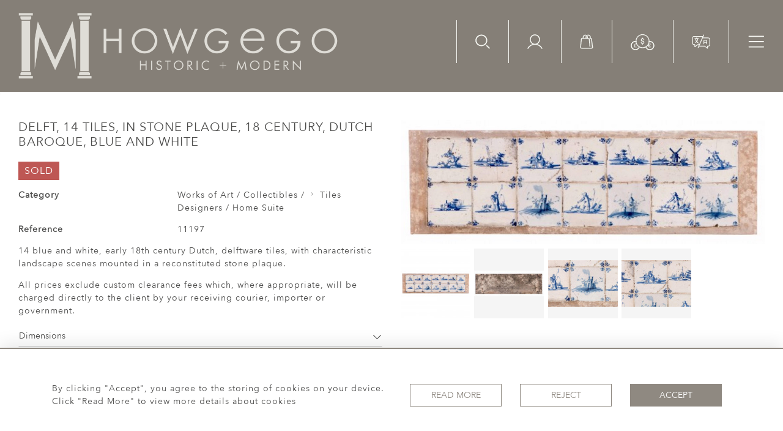

--- FILE ---
content_type: text/css
request_url: https://howgegohistoricandmodern.com/assets/customer_websites/howgego/css/pages/artist.css
body_size: 195
content:
.ar-artist__link::after {
    content: '';
    display: block;
    width: 0;
    height: 1px;
    position: absolute;
    bottom: 0;
    left: 0;
    transition: all .5s;
}

.ar-artist__link:hover::after,
.ar-artist__link.active::after {
    background: var(--colour_text_body_hover);
    width: 100%;
}



--- FILE ---
content_type: text/css
request_url: https://howgegohistoricandmodern.com/assets/widgets/enquireModal/3.css
body_size: 731
content:
#enquireModal .modal-content {
    background: var(--body-bg);
    min-width: 900px;
    max-width: 100%;
}

.modal-body {
    padding: 0 80px 50px;
}

#enquireModal .modal-content .modal-body .modal-title,
#enquireModal .modal-dialog .modal-body .modal-title {
    color: var(--colour_text_title);
    font-size: 1.2rem;
}

#enquireModal .modal-subtitle {
    font-size: 1.4rem;
}

#enquireModal .modal .close {
    font-size: 4.5rem;
    opacity: 1;
    color: var(--colour_text_body)
}

#enquireModal .modal-content .close:focus,
#enquireModal .modal-dialog .close:focus {
    outline: none;
}
.form-label-group {
    position: relative;
    margin-bottom: 1rem;
}

.form-label-group input,
.form-label-group select {
    padding: 0;
}

.form-label-group > input,
.form-label-group > input:focus,
.form-label-group > textarea,
.form-label-group > textarea:focus,
.form-label-group > label {
    padding: .75rem 0;
    font-size: 16px;
    height: 40px;
    color: var(--colour_text_body);
}


.form-label-group > label {
    position: absolute;
    top: -6px;
    left: 0;
    display: block;
    width: 100%;
    margin-bottom: 0;
    line-height: 1.5;
    color: var(--colour_text_body);
    border: 1px solid transparent;
    border-radius: .25rem;
    transition: all .1s ease-in-out;
}

.form-label-group input::-webkit-input-placeholder,
.form-label-group select::-webkit-input-placeholder,
.form-label-group textarea::-webkit-input-placeholder {
    color: transparent;
}

.form-label-group input:-ms-input-placeholder,
.form-label-group textarea:-ms-input-placeholder,
.form-label-group select:-ms-input-placeholder {
    color: transparent;
}

.form-label-group input::-ms-input-placeholder,
.form-label-group textarea::-ms-input-placeholder,
.form-label-group select::-ms-input-placeholder {
    color: transparent;
}

.form-label-group input::-moz-placeholder,
.form-label-group textarea::-moz-placeholder,
.form-label-group select::-moz-placeholder {
    color: transparent;
}

.form-label-group input::placeholder,
.form-label-group textarea::placeholder,
.form-label-group select::placeholder {
    color: transparent;
}

.form-label-group input:not(:placeholder-shown) ~ label,
.form-label-group input:focus ~ label,
.form-label-group textarea:not(:placeholder-shown) ~ label,
.form-label-group textarea:focus ~ label,
.form-label-group select:not(:placeholder-shown) ~ label,
.form-label-group select:focus ~ label {
    font-size: 12px;
    color: var(--colour_text_body);
    top: -25px;
    cursor: unset;
}

.form-label-group .error {
    bottom: 0;
    padding-top: 1px;
}

.form-label-group > textarea {
    resize: none;
    min-height: 40px;
    box-sizing: border-box;
    overflow: hidden;
}

.form-label-group > textarea:focus {
    overflow: auto;
}

@media all and (max-width: 950px) {
    #enquireModal  .modal-content {
        min-width: 700px;
    }
}

@media all and (max-width: 767px) {
    #enquireModal  .modal-content {
        min-width: unset;
    }
}

.modal-header .close {
    opacity: 1;
}

.modal-header .close .fz-50{
    font-size: 4.5rem;
}


--- FILE ---
content_type: text/css
request_url: https://howgegohistoricandmodern.com/assets/widgets/subscribePopup/3.css
body_size: 340
content:
#subscribe_news_later .subscribtion-container{
    background: var(--colour_background_subscription);
}
.subscribtion-container .close-btn{
    font-size: 4.5rem;
    opacity: 1;
    right: 0;
    top: 0;
}

.subscribtion-container .close-btn i{
    font-size: 4.5rem;
}
.subscribtion-container .subscripiton_frm {
    margin-top: 30px;
}
@media all and (max-width: 767px) {
    #subscribe_news_later figure img{
        max-height: 50vh;
        object-fit: contain;
    }
    .subscribtion-container .close-btn i{
        font-size: 4rem;
    }
}

#subscribe_news_later .subscribe-select-dropdown, #subscribe_news_later .subscribe-select-dropdown:hover {
    padding: 9px 0;
    font-size: 16px;
    border-width: 0 0 1px;
    line-height: 1;
}
.subscribe-select-dropdown:after {
    right: 0;
}


--- FILE ---
content_type: application/javascript; charset=utf-8
request_url: https://cdnjs.cloudflare.com/ajax/libs/fullPage.js/3.1.1/fullpage.min.js
body_size: 11149
content:
/*!
 * fullPage 3.1.1
 * https://github.com/alvarotrigo/fullPage.js
 *
 * @license GPLv3 for open source use only
 * or Fullpage Commercial License for commercial use
 * http://alvarotrigo.com/fullPage/pricing/
 *
 * Copyright (C) 2018 http://alvarotrigo.com/fullPage - A project by Alvaro Trigo
 */
!function(e,t,n,o,r){"function"==typeof define&&define.amd?define(function(){return e.fullpage=o(t,n),e.fullpage}):"object"==typeof exports?module.exports=o(t,n):t.fullpage=o(t,n)}(this,window,document,function(zt,jt){"use strict";var Pt="fullpage-wrapper",Dt="."+Pt,Vt="fp-responsive",Wt="fp-notransition",Yt="fp-destroyed",Ft="fp-enabled",Ut="fp-viewing",Xt="active",Kt="."+Xt,_t="fp-completely",$t="fp-section",qt="."+$t,Qt=qt+Kt,Gt="fp-tableCell",Jt="."+Gt,Zt="fp-auto-height",en="fp-normal-scroll",tn="fp-nav",nn="#"+tn,on="fp-tooltip",rn="fp-slide",ln="."+rn,an=ln+Kt,sn="fp-slides",cn="."+sn,un="fp-slidesContainer",fn="."+un,dn="fp-table",vn="fp-slidesNav",pn="."+vn,hn=pn+" a",e="fp-controlArrow",gn="."+e,mn="fp-prev",Sn=gn+".fp-prev",bn=gn+".fp-next";function wn(e,t){zt.console&&zt.console[e]&&zt.console[e]("fullPage: "+t)}function yn(e,t){return(t=1<arguments.length?t:jt)?t.querySelectorAll(e):null}function En(e){e=e||{};for(var t=1,n=arguments.length;t<n;++t){var o=arguments[t];if(o)for(var r in o)o.hasOwnProperty(r)&&("[object Object]"!==Object.prototype.toString.call(o[r])?e[r]=o[r]:e[r]=En(e[r],o[r]))}return e}function Ln(e,t){return null!=e&&(e.classList?e.classList.contains(t):new RegExp("(^| )"+t+"( |$)","gi").test(e.className))}function xn(){return"innerHeight"in zt?zt.innerHeight:jt.documentElement.offsetHeight}function An(){return zt.innerWidth}function Tn(e,t){var n;for(n in e=l(e),t)if(t.hasOwnProperty(n)&&null!==n)for(var o=0;o<e.length;o++){e[o].style[n]=t[n]}return e}function n(e,t,n){for(var o=e[n];o&&!qn(o,t);)o=o[n];return o}function kn(e,t){return n(e,t,"previousElementSibling")}function On(e,t){return n(e,t,"nextElementSibling")}function Mn(e){return e.previousElementSibling}function Cn(e){return e.nextElementSibling}function Hn(e){return e[e.length-1]}function In(e,t){e=i(e)?e[0]:e;for(var n=null!=t?yn(t,e.parentNode):e.parentNode.childNodes,o=0,r=0;r<n.length;r++){if(n[r]==e)return o;1==n[r].nodeType&&o++}return-1}function l(e){return i(e)?e:[e]}function Bn(e){e=l(e);for(var t=0;t<e.length;t++)e[t].style.display="none";return e}function Rn(e){e=l(e);for(var t=0;t<e.length;t++)e[t].style.display="block";return e}function i(e){return"[object Array]"===Object.prototype.toString.call(e)||"[object NodeList]"===Object.prototype.toString.call(e)}function Nn(e,t){e=l(e);for(var n=0;n<e.length;n++){var o=e[n];o.classList?o.classList.add(t):o.className+=" "+t}return e}function zn(e,t){e=l(e);for(var n=t.split(" "),o=0;o<n.length;o++){t=n[o];for(var r=0;r<e.length;r++){var i=e[r];i.classList?i.classList.remove(t):i.className=i.className.replace(new RegExp("(^|\\b)"+t.split(" ").join("|")+"(\\b|$)","gi")," ")}}return e}function jn(e,t){t.appendChild(e)}function o(e,t,n){var o;t=t||jt.createElement("div");for(var r=0;r<e.length;r++){var i=e[r];(n&&!r||!n)&&(o=t.cloneNode(!0),i.parentNode.insertBefore(o,i)),o.appendChild(i)}return e}function Pn(e,t){o(e,t,!0)}function Dn(e,t){for("string"==typeof t&&(t=Gn(t)),e.appendChild(t);e.firstChild!==t;)t.appendChild(e.firstChild)}function Vn(e){for(var t=jt.createDocumentFragment();e.firstChild;)t.appendChild(e.firstChild);e.parentNode.replaceChild(t,e)}function Wn(e,t){return e&&1===e.nodeType?qn(e,t)?e:Wn(e.parentNode,t):null}function Yn(e,t){r(e,e.nextSibling,t)}function Fn(e,t){r(e,e,t)}function r(e,t,n){i(n)||("string"==typeof n&&(n=Gn(n)),n=[n]);for(var o=0;o<n.length;o++)e.parentNode.insertBefore(n[o],t)}function Un(){var e=jt.documentElement;return(zt.pageYOffset||e.scrollTop)-(e.clientTop||0)}function Xn(t){return Array.prototype.filter.call(t.parentNode.children,function(e){return e!==t})}function Kn(e){e.preventDefault?e.preventDefault():e.returnValue=!1}function _n(e){if("function"==typeof e)return!0;var t=Object.prototype.toString(e);return"[object Function]"===t||"[object GeneratorFunction]"===t}function $n(e,t,n){var o;n=void 0===n?{}:n,"function"==typeof zt.CustomEvent?o=new CustomEvent(t,{detail:n}):(o=jt.createEvent("CustomEvent")).initCustomEvent(t,!0,!0,n),e.dispatchEvent(o)}function qn(e,t){return(e.matches||e.matchesSelector||e.msMatchesSelector||e.mozMatchesSelector||e.webkitMatchesSelector||e.oMatchesSelector).call(e,t)}function Qn(e,t){if("boolean"==typeof t)for(var n=0;n<e.length;n++)e[n].style.display=t?"block":"none";return e}function Gn(e){var t=jt.createElement("div");return t.innerHTML=e.trim(),t.firstChild}function Jn(e){e=l(e);for(var t=0;t<e.length;t++){var n=e[t];n&&n.parentElement&&n.parentNode.removeChild(n)}}function a(e,t,n){for(var o=e[n],r=[];o;)(qn(o,t)||null==t)&&r.push(o),o=o[n];return r}function Zn(e,t){return a(e,t,"nextElementSibling")}function eo(e,t){return a(e,t,"previousElementSibling")}return zt.NodeList&&!NodeList.prototype.forEach&&(NodeList.prototype.forEach=function(e,t){t=t||zt;for(var n=0;n<this.length;n++)e.call(t,this[n],n,this)}),zt.fp_utils={$:yn,deepExtend:En,hasClass:Ln,getWindowHeight:xn,css:Tn,until:n,prevUntil:kn,nextUntil:On,prev:Mn,next:Cn,last:Hn,index:In,getList:l,hide:Bn,show:Rn,isArrayOrList:i,addClass:Nn,removeClass:zn,appendTo:jn,wrap:o,wrapAll:Pn,wrapInner:Dn,unwrap:Vn,closest:Wn,after:Yn,before:Fn,insertBefore:r,getScrollTop:Un,siblings:Xn,preventDefault:Kn,isFunction:_n,trigger:$n,matches:qn,toggle:Qn,createElementFromHTML:Gn,remove:Jn,filter:function(e,t){Array.prototype.filter.call(e,t)},untilAll:a,nextAll:Zn,prevAll:eo,showError:wn},function(e,E){var n=E&&new RegExp("([\\d\\w]{8}-){3}[\\d\\w]{8}|^(?=.*?[A-Y])(?=.*?[a-y])(?=.*?[0-8])(?=.*?[#?!@$%^&*-]).{8,}$").test(E.licenseKey)||-1<jt.domain.indexOf("alvarotrigo.com"),h=yn("html, body"),u=yn("html")[0],L=yn("body")[0];if(!Ln(u,Ft)){var g={};E=En({menu:!1,anchors:[],lockAnchors:!1,navigation:!1,navigationPosition:"right",navigationTooltips:[],showActiveTooltip:!1,slidesNavigation:!1,slidesNavPosition:"bottom",scrollBar:!1,hybrid:!1,css3:!0,scrollingSpeed:700,autoScrolling:!0,fitToSection:!0,fitToSectionDelay:1e3,easing:"easeInOutCubic",easingcss3:"ease",loopBottom:!1,loopTop:!1,loopHorizontal:!0,continuousVertical:!1,continuousHorizontal:!1,scrollHorizontally:!1,interlockedSlides:!1,dragAndMove:!1,offsetSections:!1,resetSliders:!1,fadingEffect:!1,normalScrollElements:null,scrollOverflow:!1,scrollOverflowReset:!1,scrollOverflowHandler:zt.fp_scrolloverflow?zt.fp_scrolloverflow.iscrollHandler:null,scrollOverflowOptions:null,touchSensitivity:5,touchWrapper:"string"==typeof e?yn(e)[0]:e,bigSectionsDestination:null,keyboardScrolling:!0,animateAnchor:!0,recordHistory:!0,controlArrows:!0,controlArrowColor:"#fff",verticalCentered:!0,sectionsColor:[],paddingTop:0,paddingBottom:0,fixedElements:null,responsive:0,responsiveWidth:0,responsiveHeight:0,responsiveSlides:!1,parallax:!1,parallaxOptions:{type:"reveal",percentage:62,property:"translate"},cards:!1,cardsOptions:{perspective:100,fadeContent:!0,fadeBackground:!0},sectionSelector:".section",slideSelector:".slide",v2compatible:!1,afterLoad:null,onLeave:null,afterRender:null,afterResize:null,afterReBuild:null,afterSlideLoad:null,onSlideLeave:null,afterResponsive:null,lazyLoading:!0},E);var x,i,c,f,a=!1,o=navigator.userAgent.match(/(iPhone|iPod|iPad|Android|playbook|silk|BlackBerry|BB10|Windows Phone|Tizen|Bada|webOS|IEMobile|Opera Mini)/),r="ontouchstart"in zt||0<navigator.msMaxTouchPoints||navigator.maxTouchPoints,d="string"==typeof e?yn(e)[0]:e,A=xn(),s=An(),T=!1,t=!0,k=!0,v=[],p={m:{up:!0,down:!0,left:!0,right:!0}};p.k=En({},p.m);var m,l,S,b,w,O,M,y,C,H=zt.PointerEvent?{down:"pointerdown",move:"pointermove"}:{down:"MSPointerDown",move:"MSPointerMove"},I={touchmove:"ontouchmove"in zt?"touchmove":H.move,touchstart:"ontouchstart"in zt?"touchstart":H.down},B='a[href], area[href], input:not([disabled]), select:not([disabled]), textarea:not([disabled]), button:not([disabled]), iframe, object, embed, [tabindex="0"], [contenteditable]',R=!1;try{var N=Object.defineProperty({},"passive",{get:function(){R=!0}});zt.addEventListener("testPassive",null,N),zt.removeEventListener("testPassive",null,N)}catch(e){}var z,j,P,D=En({},E),V=!1,W=!0,Y=["parallax","scrollOverflowReset","dragAndMove","offsetSections","fadingEffect","responsiveSlides","continuousHorizontal","interlockedSlides","scrollHorizontally","resetSliders","cards"];Ct(),zt.fp_easings=En(zt.fp_easings,{easeInOutCubic:function(e,t,n,o){return(e/=o/2)<1?n/2*e*e*e+t:n/2*((e-=2)*e*e+2)+t}}),d&&(g.version="3.1.1",g.setAutoScrolling=Z,g.setRecordHistory=ee,g.setScrollingSpeed=te,g.setFitToSection=ne,g.setLockAnchors=function(e){E.lockAnchors=e},g.setMouseWheelScrolling=oe,g.setAllowScrolling=re,g.setKeyboardScrolling=le,g.moveSectionUp=ae,g.moveSectionDown=se,g.silentMoveTo=ce,g.moveTo=ue,g.moveSlideRight=fe,g.moveSlideLeft=de,g.fitToSection=xe,g.reBuild=ve,g.setResponsive=he,g.getFullpageData=function(){return E},g.destroy=function(e){Z(!1,"internal"),re(!0),ie(!1),le(!1),Nn(d,Yt),[w,b,l,O,M,C,S,P].forEach(function(e){clearTimeout(e)}),zt.removeEventListener("scroll",Le),zt.removeEventListener("hashchange",qe),zt.removeEventListener("resize",at),jt.removeEventListener("keydown",Ge),jt.removeEventListener("keyup",Je),["click","touchstart"].forEach(function(e){jt.removeEventListener(e,ge)}),["mouseenter","touchstart","mouseleave","touchend"].forEach(function(e){jt.removeEventListener(e,Se,!0)}),e&&(Tt(0),yn("img[data-src], source[data-src], audio[data-src], iframe[data-src]",d).forEach(function(e){Ve(e,"src")}),yn("img[data-srcset]").forEach(function(e){Ve(e,"srcset")}),Jn(yn(nn+", "+pn+", "+gn)),Tn(yn(qt),{height:"","background-color":"",padding:""}),Tn(yn(ln),{width:""}),Tn(d,{height:"",position:"","-ms-touch-action":"","touch-action":""}),Tn(h,{overflow:"",height:""}),zn(u,Ft),zn(L,Vt),L.className.split(/\s+/).forEach(function(e){0===e.indexOf(Ut)&&zn(L,e)}),yn(qt+", "+ln).forEach(function(e){E.scrollOverflowHandler&&E.scrollOverflow&&E.scrollOverflowHandler.remove(e),zn(e,dn+" "+Xt+" "+_t);var t=e.getAttribute("data-fp-styles");t&&e.setAttribute("style",e.getAttribute("data-fp-styles")),Ln(e,$t)&&!V&&e.removeAttribute("data-anchor")}),ft(d),[Jt,fn,cn].forEach(function(e){yn(e,d).forEach(function(e){Vn(e)})}),Tn(d,{"-webkit-transition":"none",transition:"none"}),zt.scrollTo(0,0),[$t,rn,un].forEach(function(e){zn(yn("."+e),e)}))},g.getActiveSection=function(){return new Rt(yn(Qt)[0])},g.getActiveSlide=function(){return je(yn(an,yn(Qt)[0])[0])},g.test={top:"0px",translate3d:"translate3d(0px, 0px, 0px)",translate3dH:function(){for(var e=[],t=0;t<yn(E.sectionSelector,d).length;t++)e.push("translate3d(0px, 0px, 0px)");return e}(),left:function(){for(var e=[],t=0;t<yn(E.sectionSelector,d).length;t++)e.push(0);return e}(),options:E,setAutoScrolling:Z},g.shared={afterRenderActions:Ee,isNormalScrollElement:!1},zt.fullpage_api=g,E.$&&Object.keys(g).forEach(function(e){E.$.fn.fullpage[e]=g[e]}),E.css3&&(E.css3=function(){var e,t=jt.createElement("p"),n={webkitTransform:"-webkit-transform",OTransform:"-o-transform",msTransform:"-ms-transform",MozTransform:"-moz-transform",transform:"transform"};for(var o in t.style.display="block",jt.body.insertBefore(t,null),n)void 0!==t.style[o]&&(t.style[o]="translate3d(1px,1px,1px)",e=zt.getComputedStyle(t).getPropertyValue(n[o]));return jt.body.removeChild(t),void 0!==e&&0<e.length&&"none"!==e}()),E.scrollBar=E.scrollBar||E.hybrid,function(){if(!E.anchors.length){var e="[data-anchor]",t=yn(E.sectionSelector.split(",").join(e+",")+e,d);t.length&&t.length===yn(E.sectionSelector,d).length&&(V=!0,t.forEach(function(e){E.anchors.push(e.getAttribute("data-anchor").toString())}))}if(!E.navigationTooltips.length){var n="[data-tooltip]",o=yn(E.sectionSelector.split(",").join(n+",")+n,d);o.length&&o.forEach(function(e){E.navigationTooltips.push(e.getAttribute("data-tooltip").toString())})}}(),function(){Tn(d,{height:"100%",position:"relative"}),Nn(d,Pt),Nn(u,Ft),A=xn(),zn(d,Yt),Nn(yn(E.sectionSelector,d),$t),Nn(yn(E.slideSelector,d),rn);for(var e=yn(qt),t=0;t<e.length;t++){var n=t,o=e[t],r=yn(ln,o),i=r.length;o.setAttribute("data-fp-styles",o.getAttribute("style")),s=o,(c=n)||null!=yn(Qt)[0]||Nn(s,Xt),f=yn(Qt)[0],Tn(s,{height:A+"px"}),E.paddingTop&&Tn(s,{"padding-top":E.paddingTop}),E.paddingBottom&&Tn(s,{"padding-bottom":E.paddingBottom}),void 0!==E.sectionsColor[c]&&Tn(s,{"background-color":E.sectionsColor[c]}),void 0!==E.anchors[c]&&s.setAttribute("data-anchor",E.anchors[c]),l=o,a=n,void 0!==E.anchors[a]&&Ln(l,Xt)&&dt(E.anchors[a],a),E.menu&&E.css3&&null!=Wn(yn(E.menu)[0],Dt)&&yn(E.menu).forEach(function(e){L.appendChild(e)}),0<i?we(o,r,i):E.verticalCentered&&pt(o)}var l,a,s,c;E.fixedElements&&E.css3&&yn(E.fixedElements).forEach(function(e){L.appendChild(e)}),E.navigation&&function(){var e=jt.createElement("div");e.setAttribute("id",tn);var t=jt.createElement("ul");e.appendChild(t),jn(e,L);var n=yn(nn)[0];Nn(n,"fp-"+E.navigationPosition),E.showActiveTooltip&&Nn(n,"fp-show-active");for(var o="",r=0;r<yn(qt).length;r++){var i="";E.anchors.length&&(i=E.anchors[r]),o+='<li><a href="#'+i+'"><span class="fp-sr-only">'+ye(r,"Section")+"</span><span></span></a>";var l=E.navigationTooltips[r];void 0!==l&&""!==l&&(o+='<div class="'+on+" fp-"+E.navigationPosition+'">'+l+"</div>"),o+="</li>"}yn("ul",n)[0].innerHTML=o,Nn(yn("a",yn("li",yn(nn)[0])[In(yn(Qt)[0],qt)]),Xt)}(),yn('iframe[src*="youtube.com/embed/"]',d).forEach(function(e){var t,n,o;n="enablejsapi=1",o=(t=e).getAttribute("src"),t.setAttribute("src",o+(/\?/.test(o)?"&":"?")+n)}),E.scrollOverflow&&(m=E.scrollOverflowHandler.init(E))}(),re(!0),ie(!0),Z(E.autoScrolling,"internal"),ct(),Lt(),"complete"===jt.readyState&&$e(),zt.addEventListener("load",$e),E.scrollOverflow||Ee(),function(){for(var e=1;e<4;e++)C=setTimeout(be,350*e)}(),zt.addEventListener("scroll",Le),zt.addEventListener("hashchange",qe),zt.addEventListener("focus",nt),zt.addEventListener("blur",ot),zt.addEventListener("resize",at),jt.addEventListener("keydown",Ge),jt.addEventListener("keyup",Je),["click","touchstart"].forEach(function(e){jt.addEventListener(e,ge)}),E.normalScrollElements&&(["mouseenter","touchstart"].forEach(function(e){me(e,!1)}),["mouseleave","touchend"].forEach(function(e){me(e,!0)})));var F=!1,U=0,X=0,K=0,_=0,$=0,q=(new Date).getTime(),Q=0,G=0,J=A;return g}function Z(e,t){e||Tt(0),Mt("autoScrolling",e,t);var n=yn(Qt)[0];if(E.autoScrolling&&!E.scrollBar)Tn(h,{overflow:"hidden",height:"100%"}),ee(D.recordHistory,"internal"),Tn(d,{"-ms-touch-action":"none","touch-action":"none"}),null!=n&&Tt(n.offsetTop);else if(Tn(h,{overflow:"visible",height:"initial"}),ee(!!E.autoScrolling&&D.recordHistory,"internal"),Tn(d,{"-ms-touch-action":"","touch-action":""}),null!=n){var o=Pe(n.offsetTop);o.element.scrollTo(0,o.options)}}function ee(e,t){Mt("recordHistory",e,t)}function te(e,t){Mt("scrollingSpeed",e,t)}function ne(e,t){Mt("fitToSection",e,t)}function oe(e){e?(function(){var e,t="";zt.addEventListener?e="addEventListener":(e="attachEvent",t="on");var n="onwheel"in jt.createElement("div")?"wheel":void 0!==jt.onmousewheel?"mousewheel":"DOMMouseScroll",o=!!R&&{passive:!1};"DOMMouseScroll"==n?jt[e](t+"MozMousePixelScroll",He,o):jt[e](t+n,He,o)}(),d.addEventListener("mousedown",Ze),d.addEventListener("mouseup",et)):(jt.addEventListener?(jt.removeEventListener("mousewheel",He,!1),jt.removeEventListener("wheel",He,!1),jt.removeEventListener("MozMousePixelScroll",He,!1)):jt.detachEvent("onmousewheel",He),d.removeEventListener("mousedown",Ze),d.removeEventListener("mouseup",et))}function re(t,e){void 0!==e?(e=e.replace(/ /g,"").split(",")).forEach(function(e){Ot(t,e,"m")}):Ot(t,"all","m")}function ie(e){e?(oe(!0),function(){if(o||r){E.autoScrolling&&(L.removeEventListener(I.touchmove,Te,{passive:!1}),L.addEventListener(I.touchmove,Te,{passive:!1}));var e=E.touchWrapper;e.removeEventListener(I.touchstart,Me),e.removeEventListener(I.touchmove,ke,{passive:!1}),e.addEventListener(I.touchstart,Me),e.addEventListener(I.touchmove,ke,{passive:!1})}}()):(oe(!1),function(){if(o||r){E.autoScrolling&&(L.removeEventListener(I.touchmove,ke,{passive:!1}),L.removeEventListener(I.touchmove,Te,{passive:!1}));var e=E.touchWrapper;e.removeEventListener(I.touchstart,Me),e.removeEventListener(I.touchmove,ke,{passive:!1})}}())}function le(t,e){void 0!==e?(e=e.replace(/ /g,"").split(",")).forEach(function(e){Ot(t,e,"k")}):(Ot(t,"all","k"),E.keyboardScrolling=t)}function ae(){var e=kn(yn(Qt)[0],qt);e||!E.loopTop&&!E.continuousVertical||(e=Hn(yn(qt))),null!=e&&Re(e,null,!0)}function se(){var e=On(yn(Qt)[0],qt);e||!E.loopBottom&&!E.continuousVertical||(e=yn(qt)[0]),null!=e&&Re(e,null,!1)}function ce(e,t){te(0,"internal"),ue(e,t),te(D.scrollingSpeed,"internal")}function ue(e,t){var n=mt(e);void 0!==t?St(e,t):null!=n&&Re(n)}function fe(e){Ie("right",e)}function de(e){Ie("left",e)}function ve(e){if(!Ln(d,Yt)){T=!0,A=xn(),s=An();for(var t=yn(qt),n=0;n<t.length;++n){var o=t[n],r=yn(cn,o)[0],i=yn(ln,o);E.verticalCentered&&Tn(yn(Jt,o),{height:ht(o)+"px"}),Tn(o,{height:A+"px"}),1<i.length&&it(r,yn(an,r)[0])}E.scrollOverflow&&m.createScrollBarForAll();var l=In(yn(Qt)[0],qt);l&&ce(l+1),T=!1,_n(E.afterResize)&&e&&E.afterResize.call(d,zt.innerWidth,zt.innerHeight),_n(E.afterReBuild)&&!e&&E.afterReBuild.call(d)}}function pe(){return Ln(L,Vt)}function he(e){var t=pe();e?t||(Z(!1,"internal"),ne(!1,"internal"),Bn(yn(nn)),Nn(L,Vt),_n(E.afterResponsive)&&E.afterResponsive.call(d,e),E.scrollOverflow&&m.createScrollBarForAll()):t&&(Z(D.autoScrolling,"internal"),ne(D.autoScrolling,"internal"),Rn(yn(nn)),zn(L,Vt),_n(E.afterResponsive)&&E.afterResponsive.call(d,e))}function ge(e){var t=e.target;t&&Wn(t,nn+" a")?function(e){Kn(e);var t=In(Wn(this,nn+" li"));Re(yn(qt)[t])}.call(t,e):qn(t,".fp-tooltip")?function(){$n(Mn(this),"click")}.call(t):qn(t,gn)?function(){var e=Wn(this,qt);Ln(this,mn)?p.m.left&&de(e):p.m.right&&fe(e)}.call(t,e):qn(t,hn)||null!=Wn(t,hn)?function(e){Kn(e);var t=yn(cn,Wn(this,qt))[0],n=yn(ln,t)[In(Wn(this,"li"))];it(t,n)}.call(t,e):Wn(t,E.menu+" [data-menuanchor]")&&function(e){!yn(E.menu)[0]||!E.lockAnchors&&E.anchors.length||(Kn(e),ue(this.getAttribute("data-menuanchor")))}.call(t,e)}function me(e,t){jt["fp_"+e]=t,jt.addEventListener(e,Se,!0)}function Se(e){var t=e.type,o=!1,r=E.scrollOverflow,i="mouseleave"===t?e.toElement||e.relatedTarget:e.target;if(i==jt||!i)return ie(!0),void(r&&E.scrollOverflowHandler.setIscroll(i,!0));"touchend"===t&&(W=!1,setTimeout(function(){W=!0},800)),("mouseenter"!==t||W)&&(E.normalScrollElements.split(",").forEach(function(e){if(!o){var t=qn(i,e),n=Wn(i,e);(t||n)&&(g.shared.isNormalScrollElement||(ie(!1),r&&E.scrollOverflowHandler.setIscroll(i,!1)),g.shared.isNormalScrollElement=!0,o=!0)}}),!o&&g.shared.isNormalScrollElement&&(ie(!0),r&&E.scrollOverflowHandler.setIscroll(i,!0),g.shared.isNormalScrollElement=!1))}function be(){var e=xn(),t=An();A===e&&s===t||(A=e,s=t,ve(!0))}function we(e,t,n){var o=100*n,r=100/n,i=jt.createElement("div");i.className=sn,Pn(t,i);var l,a,s=jt.createElement("div");s.className=un,Pn(t,s),Tn(yn(fn,e),{width:o+"%"}),1<n&&(E.controlArrows&&(l=e,a=[Gn('<div class="fp-controlArrow fp-prev"></div>'),Gn('<div class="fp-controlArrow fp-next"></div>')],Yn(yn(cn,l)[0],a),"#fff"!==E.controlArrowColor&&(Tn(yn(bn,l),{"border-color":"transparent transparent transparent "+E.controlArrowColor}),Tn(yn(Sn,l),{"border-color":"transparent "+E.controlArrowColor+" transparent transparent"})),E.loopHorizontal||Bn(yn(Sn,l))),E.slidesNavigation&&function(e,t){jn(Gn('<div class="'+vn+'"><ul></ul></div>'),e);var n=yn(pn,e)[0];Nn(n,"fp-"+E.slidesNavPosition);for(var o=0;o<t;o++){var r=yn(ln,e)[o];jn(Gn('<li><a href="#"><span class="fp-sr-only">'+ye(o,"Slide",r)+"</span><span></span></a></li>"),yn("ul",n)[0])}Tn(n,{"margin-left":"-"+n.innerWidth/2+"px"}),Nn(yn("a",yn("li",n)[0]),Xt)}(e,n)),t.forEach(function(e){Tn(e,{width:r+"%"}),E.verticalCentered&&pt(e)});var c=yn(an,e)[0];null!=c&&(0!==In(yn(Qt),qt)||0===In(yn(Qt),qt)&&0!==In(c))?At(c,"internal"):Nn(t[0],Xt)}function ye(e,t,n){var o="Section"===t?E.anchors[e]:n.getAttribute("data-anchor");return E.navigationTooltips[e]||o||t+" "+(e+1)}function Ee(){var e,t,n=yn(Qt)[0];Nn(n,_t),Ye(n),We(),Ue(n),E.scrollOverflow&&E.scrollOverflowHandler.afterLoad(),e=Qe(),t=mt(e.section),e.section&&t&&(void 0===t||In(t)!==In(f))||!_n(E.afterLoad)||Ne("afterLoad",{activeSection:n,element:n,direction:null,anchorLink:n.getAttribute("data-anchor"),sectionIndex:In(n,qt)}),_n(E.afterRender)&&Ne("afterRender")}function Le(){var e,t,n,o,r,i;if(!T&&(!E.autoScrolling||E.scrollBar)){var l=Un(),a=(i=U<(r=l)?"down":"up",Q=U=r,i),s=0,c=l+xn()/2,u=L.offsetHeight-xn()===l,f=yn(qt);if(u)s=f.length-1;else if(l)for(var d=0;d<f.length;++d)f[d].offsetTop<=c&&(s=d);else s=0;if(t=a,n=yn(Qt)[0].offsetTop,o=n+xn(),("up"!=t?n<=Un():o>=Un()+xn())&&(Ln(yn(Qt)[0],_t)||(Nn(yn(Qt)[0],_t),zn(Xn(yn(Qt)[0]),_t))),!Ln(e=f[s],Xt)){F=!0;var v,p,h=yn(Qt)[0],g=In(h,qt)+1,m=vt(e),S=e.getAttribute("data-anchor"),b=In(e,qt)+1,w=yn(an,e)[0],y={activeSection:h,sectionIndex:b-1,anchorLink:S,element:e,leavingSection:g,direction:m};w&&(p=w.getAttribute("data-anchor"),v=In(w)),k&&(Nn(e,Xt),zn(Xn(e),Xt),_n(E.onLeave)&&Ne("onLeave",y),_n(E.afterLoad)&&Ne("afterLoad",y),Ke(h),Ye(e),Ue(e),dt(S,b-1),E.anchors.length&&(x=S),wt(v,p,S)),clearTimeout(O),O=setTimeout(function(){F=!1},100)}E.fitToSection&&(clearTimeout(M),M=setTimeout(function(){E.fitToSection&&yn(Qt)[0].offsetHeight<=A&&xe()},E.fitToSectionDelay))}}function xe(){k&&(T=!0,Re(yn(Qt)[0]),T=!1)}function Ae(e){if(p.m[e]){var t="down"===e?se:ae;if(E.scrollOverflow){var n=E.scrollOverflowHandler.scrollable(yn(Qt)[0]),o="down"===e?"bottom":"top";if(null!=n){if(!E.scrollOverflowHandler.isScrolled(o,n))return!0;t()}else t()}else t()}}function Te(e){E.autoScrolling&&Oe(e)&&p.m.up&&Kn(e)}function ke(e){var t=Wn(e.target,qt)||yn(Qt)[0];if(Oe(e)){E.autoScrolling&&Kn(e);var n=xt(e);_=n.y,$=n.x,yn(cn,t).length&&Math.abs(K-$)>Math.abs(X-_)?!a&&Math.abs(K-$)>An()/100*E.touchSensitivity&&($<K?p.m.right&&fe(t):p.m.left&&de(t)):E.autoScrolling&&k&&Math.abs(X-_)>zt.innerHeight/100*E.touchSensitivity&&(_<X?Ae("down"):X<_&&Ae("up"))}}function Oe(e){return void 0===e.pointerType||"mouse"!=e.pointerType}function Me(e){if(E.fitToSection&&(z=!1),Oe(e)){var t=xt(e);X=t.y,K=t.x}}function Ce(e,t){for(var n=0,o=e.slice(Math.max(e.length-t,1)),r=0;r<o.length;r++)n+=o[r];return Math.ceil(n/t)}function He(e){var t=(new Date).getTime(),n=Ln(yn(".fp-completely")[0],en);if(!p.m.down&&!p.m.up)return Kn(e),!1;if(E.autoScrolling&&!c&&!n){var o=(e=e||zt.event).wheelDelta||-e.deltaY||-e.detail,r=Math.max(-1,Math.min(1,o)),i=void 0!==e.wheelDeltaX||void 0!==e.deltaX,l=Math.abs(e.wheelDeltaX)<Math.abs(e.wheelDelta)||Math.abs(e.deltaX)<Math.abs(e.deltaY)||!i;149<v.length&&v.shift(),v.push(Math.abs(o)),E.scrollBar&&Kn(e);var a=t-q;if(q=t,200<a&&(v=[]),k){var s=Ce(v,10);Ce(v,70)<=s&&l&&Ae(r<0?"down":"up")}return!1}E.fitToSection&&(z=!1)}function Ie(e,t){var n=null==t?yn(Qt)[0]:t,o=yn(cn,n)[0];if(!(null==o||a||yn(ln,o).length<2)){var r=yn(an,o)[0],i=null;if(null==(i="left"===e?kn(r,ln):On(r,ln))){if(!E.loopHorizontal)return;var l=Xn(r);i="left"===e?l[l.length-1]:l[0]}a=!g.test.isTesting,it(o,i,e)}}function Be(){for(var e=yn(an),t=0;t<e.length;t++)At(e[t],"internal")}function Re(e,t,n){if(null!=e){var o,r,i,l,a,s,c,u,f,d={element:e,callback:t,isMovementUp:n,dtop:(r=(o=e).offsetHeight,i=o.offsetTop,a=Q<(l=i),s=l-A+r,c=E.bigSectionsDestination,A<r?(a||c)&&"bottom"!==c||(l=s):(a||T&&null==Cn(o))&&(l=s),Q=l),yMovement:vt(e),anchorLink:e.getAttribute("data-anchor"),sectionIndex:In(e,qt),activeSlide:yn(an,e)[0],activeSection:yn(Qt)[0],leavingSection:In(yn(Qt),qt)+1,localIsResizing:T};if(!(d.activeSection==e&&!T||E.scrollBar&&Un()===d.dtop&&!Ln(e,Zt))){if(null!=d.activeSlide&&(u=d.activeSlide.getAttribute("data-anchor"),f=In(d.activeSlide)),!d.localIsResizing){var v=d.yMovement;if(void 0!==n&&(v=n?"up":"down"),d.direction=v,_n(E.onLeave)&&!1===Ne("onLeave",d))return}E.autoScrolling&&E.continuousVertical&&void 0!==d.isMovementUp&&(!d.isMovementUp&&"up"==d.yMovement||d.isMovementUp&&"down"==d.yMovement)&&((p=d).isMovementUp?Fn(yn(Qt)[0],Zn(p.activeSection,qt)):Yn(yn(Qt)[0],eo(p.activeSection,qt).reverse()),Tt(yn(Qt)[0].offsetTop),Be(),p.wrapAroundElements=p.activeSection,p.dtop=p.element.offsetTop,p.yMovement=vt(p.element),d=p),d.localIsResizing||Ke(d.activeSection),E.scrollOverflow&&E.scrollOverflowHandler.beforeLeave(),Nn(e,Xt),zn(Xn(e),Xt),Ye(e),E.scrollOverflow&&E.scrollOverflowHandler.onLeave(),k=g.test.isTesting,wt(f,u,d.anchorLink,d.sectionIndex),function(e){var t=E.scrollingSpeed<700,n=t?700:E.scrollingSpeed;if(E.css3&&E.autoScrolling&&!E.scrollBar){var o="translate3d(0px, -"+Math.round(e.dtop)+"px, 0px)";gt(o,!0),E.scrollingSpeed?(clearTimeout(b),b=setTimeout(function(){De(e),k=!t},E.scrollingSpeed)):De(e)}else{var r=Pe(e.dtop);g.test.top=-e.dtop+"px",Tn(h,{"scroll-behavior":"unset"}),Ht(r.element,r.options,E.scrollingSpeed,function(){E.scrollBar?setTimeout(function(){De(e)},30):(De(e),k=!t)})}t&&(clearTimeout(P),P=setTimeout(function(){k=!0},n))}(d),x=d.anchorLink,dt(d.anchorLink,d.sectionIndex)}}var p}function Ne(e,t){var n,o,r,i,l=(o=e,r=t,(i=E.v2compatible?{afterRender:function(){return[d]},onLeave:function(){return[r.activeSection,r.leavingSection,r.sectionIndex+1,r.direction]},afterLoad:function(){return[r.element,r.anchorLink,r.sectionIndex+1]},afterSlideLoad:function(){return[r.destiny,r.anchorLink,r.sectionIndex+1,r.slideAnchor,r.slideIndex]},onSlideLeave:function(){return[r.prevSlide,r.anchorLink,r.sectionIndex+1,r.prevSlideIndex,r.direction,r.slideIndex]}}:{afterRender:function(){return{section:ze(yn(Qt)[0]),slide:je(yn(an,yn(Qt)[0])[0])}},onLeave:function(){return{origin:ze(r.activeSection),destination:ze(r.element),direction:r.direction}},afterLoad:function(){return i.onLeave()},afterSlideLoad:function(){return{section:ze(r.section),origin:je(r.prevSlide),destination:je(r.destiny),direction:r.direction}},onSlideLeave:function(){return i.afterSlideLoad()}})[o]());if(E.v2compatible){if(!1===E[e].apply(l[0],l.slice(1)))return!1}else if($n(d,e,l),!1===E[e].apply(l[Object.keys(l)[0]],(n=l,Object.keys(n).map(function(e){return n[e]}))))return!1;return!0}function ze(e){return e?new Rt(e):null}function je(e){return e?new Nt(e):null}function Pe(e){var t={};return E.autoScrolling&&!E.scrollBar?(t.options=-e,t.element=yn(Dt)[0]):(t.options=e,t.element=zt),t}function De(e){var t;null!=(t=e).wrapAroundElements&&(t.isMovementUp?Fn(yn(qt)[0],t.wrapAroundElements):Yn(yn(qt)[yn(qt).length-1],t.wrapAroundElements),Tt(yn(Qt)[0].offsetTop),Be()),_n(E.afterLoad)&&!e.localIsResizing&&Ne("afterLoad",e),E.scrollOverflow&&E.scrollOverflowHandler.afterLoad(),e.localIsResizing||Ue(e.element),Nn(e.element,_t),zn(Xn(e.element),_t),We(),k=!0,_n(e.callback)&&e.callback()}function Ve(e,t){e.setAttribute(t,e.getAttribute("data-"+t)),e.removeAttribute("data-"+t)}function We(){var e=yn(".fp-auto-height")[0]||pe()&&yn(".fp-auto-height-responsive")[0];E.lazyLoading&&e&&yn(qt+":not("+Kt+")").forEach(function(e){var t,n,o;t=e.getBoundingClientRect(),n=t.top,o=t.bottom,(n+2<A&&0<n||2<o&&o<A)&&Ye(e)})}function Ye(o){E.lazyLoading&&yn("img[data-src], img[data-srcset], source[data-src], source[data-srcset], video[data-src], audio[data-src], iframe[data-src]",_e(o)).forEach(function(n){if(["src","srcset"].forEach(function(e){var t=n.getAttribute("data-"+e);null!=t&&t&&(Ve(n,e),n.addEventListener("load",function(){Fe(o)}))}),qn(n,"source")){var e=Wn(n,"video, audio");e&&(e.load(),e.onloadeddata=function(){Fe(o)})}})}function Fe(e){E.scrollOverflow&&(clearTimeout(j),j=setTimeout(function(){Ln(L,Vt)||m.createScrollBar(e)},200))}function Ue(e){var t=_e(e);yn("video, audio",t).forEach(function(e){e.hasAttribute("data-autoplay")&&"function"==typeof e.play&&e.play()}),yn('iframe[src*="youtube.com/embed/"]',t).forEach(function(e){e.hasAttribute("data-autoplay")&&Xe(e),e.onload=function(){e.hasAttribute("data-autoplay")&&Xe(e)}})}function Xe(e){e.contentWindow.postMessage('{"event":"command","func":"playVideo","args":""}',"*")}function Ke(e){var t=_e(e);yn("video, audio",t).forEach(function(e){e.hasAttribute("data-keepplaying")||"function"!=typeof e.pause||e.pause()}),yn('iframe[src*="youtube.com/embed/"]',t).forEach(function(e){/youtube\.com\/embed\//.test(e.getAttribute("src"))&&!e.hasAttribute("data-keepplaying")&&e.contentWindow.postMessage('{"event":"command","func":"pauseVideo","args":""}',"*")})}function _e(e){var t=yn(an,e);return t.length&&(e=t[0]),e}function $e(){var e=Qe(),t=e.section,n=e.slide;t&&(E.animateAnchor?St(t,n):ce(t,n))}function qe(){if(!F&&!E.lockAnchors){var e=Qe(),t=e.section,n=e.slide,o=void 0===x,r=void 0===x&&void 0===n&&!a;t&&t.length&&(t&&t!==x&&!o||r||!a&&i!=n)&&St(t,n)}}function Qe(){var e,t,n=zt.location.hash;if(n.length){var o=n.replace("#","").split("/"),r=-1<n.indexOf("#/");e=r?"/"+o[1]:decodeURIComponent(o[0]);var i=r?o[2]:o[1];i&&i.length&&(t=decodeURIComponent(i))}return{section:e,slide:t}}function Ge(e){clearTimeout(y);var t=jt.activeElement,n=e.keyCode;9===n?function(e){var t,n,o,r,i,l,a,s=e.shiftKey,c=jt.activeElement,u=tt(_e(yn(Qt)[0]));function f(e){return Kn(e),u[0]?u[0].focus():null}(t=e,n=tt(jt),o=n.indexOf(jt.activeElement),r=t.shiftKey?o-1:o+1,i=n[r],l=je(Wn(i,ln)),a=ze(Wn(i,qt)),l||a)&&(c?null==Wn(c,Qt+","+Qt+" "+an)&&(c=f(e)):f(e),(!s&&c==u[u.length-1]||s&&c==u[0])&&Kn(e))}(e):qn(t,"textarea")||qn(t,"input")||qn(t,"select")||"true"===t.getAttribute("contentEditable")||""===t.getAttribute("contentEditable")||!E.keyboardScrolling||!E.autoScrolling||(-1<[40,38,32,33,34].indexOf(n)&&Kn(e),c=e.ctrlKey,y=setTimeout(function(){!function(e){var t=e.shiftKey,n=jt.activeElement,o=qn(n,"video")||qn(n,"audio");if(k||!([37,39].indexOf(e.keyCode)<0))switch(e.keyCode){case 38:case 33:p.k.up&&ae();break;case 32:if(t&&p.k.up&&!o){ae();break}case 40:case 34:p.k.down&&(32===e.keyCode&&o||se());break;case 36:p.k.up&&ue(1);break;case 35:p.k.down&&ue(yn(qt).length);break;case 37:p.k.left&&de();break;case 39:p.k.right&&fe()}}(e)},150))}function Je(e){t&&(c=e.ctrlKey)}function Ze(e){2==e.which&&(G=e.pageY,d.addEventListener("mousemove",rt))}function et(e){2==e.which&&d.removeEventListener("mousemove",rt)}function tt(e){return[].slice.call(yn(B,e)).filter(function(e){return"-1"!==e.getAttribute("tabindex")&&null!==e.offsetParent})}function nt(){t=!0}function ot(){c=t=!1}function rt(e){E.autoScrolling&&(k&&(e.pageY<G&&p.m.up?ae():e.pageY>G&&p.m.down&&se()),G=e.pageY)}function it(e,t,n){var o,r,i=Wn(e,qt),l={slides:e,destiny:t,direction:n,destinyPos:{left:t.offsetLeft},slideIndex:In(t),section:i,sectionIndex:In(i,qt),anchorLink:i.getAttribute("data-anchor"),slidesNav:yn(pn,i)[0],slideAnchor:Et(t),prevSlide:yn(an,i)[0],prevSlideIndex:In(yn(an,i)[0]),localIsResizing:T};l.xMovement=(o=l.prevSlideIndex,r=l.slideIndex,o==r?"none":r<o?"left":"right"),l.direction=l.direction?l.direction:l.xMovement,l.localIsResizing||(k=!1),E.onSlideLeave&&!l.localIsResizing&&"none"!==l.xMovement&&_n(E.onSlideLeave)&&!1===Ne("onSlideLeave",l)?a=!1:(Nn(t,Xt),zn(Xn(t),Xt),l.localIsResizing||(Ke(l.prevSlide),Ye(t)),!E.loopHorizontal&&E.controlArrows&&(Qn(yn(Sn,i),0!==l.slideIndex),Qn(yn(bn,i),null!=Cn(t))),Ln(i,Xt)&&!l.localIsResizing&&wt(l.slideIndex,l.slideAnchor,l.anchorLink,l.sectionIndex),function(e,t,n){var o=t.destinyPos;if(E.css3){var r="translate3d(-"+Math.round(o.left)+"px, 0px, 0px)";g.test.translate3dH[t.sectionIndex]=r,Tn(ut(yn(fn,e)),kt(r)),w=setTimeout(function(){n&&lt(t)},E.scrollingSpeed)}else g.test.left[t.sectionIndex]=Math.round(o.left),Ht(e,Math.round(o.left),E.scrollingSpeed,function(){n&&lt(t)})}(e,l,!0))}function lt(e){var t,n;t=e.slidesNav,n=e.slideIndex,E.slidesNavigation&&null!=t&&(zn(yn(Kt,t),Xt),Nn(yn("a",yn("li",t)[n]),Xt)),e.localIsResizing||(_n(E.afterSlideLoad)&&Ne("afterSlideLoad",e),k=!0,Ue(e.destiny)),a=!1}function at(){clearTimeout(l),l=setTimeout(function(){for(var e=0;e<4;e++)S=setTimeout(st,200*e)},200)}function st(){if(T=!0,ct(),o){var e=jt.activeElement;if(!qn(e,"textarea")&&!qn(e,"input")&&!qn(e,"select")){var t=xn();Math.abs(t-J)>20*Math.max(J,t)/100&&(ve(!0),J=t)}}else be();T=!1}function ct(){var e=E.responsive||E.responsiveWidth,t=E.responsiveHeight,n=e&&zt.innerWidth<e,o=t&&zt.innerHeight<t;e&&t?he(n||o):e?he(n):t&&he(o)}function ut(e){var t="all "+E.scrollingSpeed+"ms "+E.easingcss3;return zn(e,Wt),Tn(e,{"-webkit-transition":t,transition:t})}function ft(e){return Nn(e,Wt)}function dt(e,t){var n,o,r;n=e,yn(E.menu).forEach(function(e){E.menu&&null!=e&&(zn(yn(Kt,e),Xt),Nn(yn('[data-menuanchor="'+n+'"]',e),Xt))}),o=e,r=t,E.navigation&&null!=yn(nn)[0]&&(zn(yn(Kt,yn(nn)[0]),Xt),Nn(o?yn('a[href="#'+o+'"]',yn(nn)[0]):yn("a",yn("li",yn(nn)[0])[r]),Xt))}function vt(e){var t=In(yn(Qt)[0],qt),n=In(e,qt);return t==n?"none":n<t?"up":"down"}function pt(e){if(!Ln(e,dn)){var t=jt.createElement("div");t.className=Gt,t.style.height=ht(e)+"px",Nn(e,dn),Dn(e,t)}}function ht(e){var t=A;if(E.paddingTop||E.paddingBottom){var n=e;Ln(n,$t)||(n=Wn(e,qt));var o=parseInt(getComputedStyle(n)["padding-top"])+parseInt(getComputedStyle(n)["padding-bottom"]);t=A-o}return t}function gt(e,t){t?ut(d):ft(d),Tn(d,kt(e)),g.test.translate3d=e,setTimeout(function(){zn(d,Wt)},10)}function mt(e){var t=yn(qt+'[data-anchor="'+e+'"]',d)[0];if(!t){var n=void 0!==e?e-1:0;t=yn(qt)[n]}return t}function St(e,t){var n=mt(e);if(null!=n){var o,r,i,l=(null==(i=yn(ln+'[data-anchor="'+(o=t)+'"]',r=n)[0])&&(o=void 0!==o?o:0,i=yn(ln,r)[o]),i);Et(n)===x||Ln(n,Xt)?bt(l):Re(n,function(){bt(l)})}}function bt(e){null!=e&&it(Wn(e,cn),e)}function wt(e,t,n,o){var r="";E.anchors.length&&!E.lockAnchors&&(e?(null!=n&&(r=n),null==t&&(t=e),yt(r+"/"+(i=t))):(null!=e&&(i=t),yt(n))),Lt()}function yt(e){if(E.recordHistory)location.hash=e;else if(o||r)zt.history.replaceState(void 0,void 0,"#"+e);else{var t=zt.location.href.split("#")[0];zt.location.replace(t+"#"+e)}}function Et(e){if(!e)return null;var t=e.getAttribute("data-anchor"),n=In(e);return null==t&&(t=n),t}function Lt(){var e=yn(Qt)[0],t=yn(an,e)[0],n=Et(e),o=Et(t),r=String(n);t&&(r=r+"-"+o),r=r.replace("/","-").replace("#","");var i=new RegExp("\\b\\s?"+Ut+"-[^\\s]+\\b","g");L.className=L.className.replace(i,""),Nn(L,Ut+"-"+r)}function xt(e){var t=[];return t.y=void 0!==e.pageY&&(e.pageY||e.pageX)?e.pageY:e.touches[0].pageY,t.x=void 0!==e.pageX&&(e.pageY||e.pageX)?e.pageX:e.touches[0].pageX,r&&Oe(e)&&E.scrollBar&&void 0!==e.touches&&(t.y=e.touches[0].pageY,t.x=e.touches[0].pageX),t}function At(e,t){te(0,"internal"),void 0!==t&&(T=!0),it(Wn(e,cn),e),void 0!==t&&(T=!1),te(D.scrollingSpeed,"internal")}function Tt(e){var t=Math.round(e);if(E.css3&&E.autoScrolling&&!E.scrollBar)gt("translate3d(0px, -"+t+"px, 0px)",!1);else if(E.autoScrolling&&!E.scrollBar)Tn(d,{top:-t+"px"}),g.test.top=-t+"px";else{var n=Pe(t);It(n.element,n.options)}}function kt(e){return{"-webkit-transform":e,"-moz-transform":e,"-ms-transform":e,transform:e}}function Ot(t,e,n){"all"!==e?p[n][e]=t:Object.keys(p[n]).forEach(function(e){p[n][e]=t})}function Mt(e,t,n){E[e]=t,"internal"!==n&&(D[e]=t)}function Ct(){var e=E.licenseKey,t="font-size: 15px;background:yellow;";n?e&&e.length<20&&(console.warn("%c This website was made using fullPage.js slider. More info on the following website:",t),console.warn("%c https://alvarotrigo.com/fullPage/",t)):(wn("error","Fullpage.js version 3 has changed its license to GPLv3 and it requires a `licenseKey` option. Read about it here:"),wn("error","https://github.com/alvarotrigo/fullPage.js#options")),Ln(u,Ft)?wn("error","Fullpage.js can only be initialized once and you are doing it multiple times!"):(E.continuousVertical&&(E.loopTop||E.loopBottom)&&(E.continuousVertical=!1,wn("warn","Option `loopTop/loopBottom` is mutually exclusive with `continuousVertical`; `continuousVertical` disabled")),!E.scrollOverflow||!E.scrollBar&&E.autoScrolling||wn("warn","Options scrollBar:true and autoScrolling:false are mutually exclusive with scrollOverflow:true. Sections with scrollOverflow might not work well in Firefox"),!E.continuousVertical||!E.scrollBar&&E.autoScrolling||(E.continuousVertical=!1,wn("warn","Scroll bars (`scrollBar:true` or `autoScrolling:false`) are mutually exclusive with `continuousVertical`; `continuousVertical` disabled")),E.scrollOverflow&&null==E.scrollOverflowHandler&&(E.scrollOverflow=!1,wn("error","The option `scrollOverflow:true` requires the file `scrolloverflow.min.js`. Please include it before fullPage.js.")),Y.forEach(function(e){E[e]&&wn("warn","fullpage.js extensions require fullpage.extensions.min.js file instead of the usual fullpage.js. Requested: "+e)}),E.anchors.forEach(function(t){var e=[].slice.call(yn("[name]")).filter(function(e){return e.getAttribute("name")&&e.getAttribute("name").toLowerCase()==t.toLowerCase()}),n=[].slice.call(yn("[id]")).filter(function(e){return e.getAttribute("id")&&e.getAttribute("id").toLowerCase()==t.toLowerCase()});if(n.length||e.length){wn("error","data-anchor tags can not have the same value as any `id` element on the site (or `name` element for IE).");var o=n.length?"id":"name";(n.length||e.length)&&wn("error",'"'+t+'" is is being used by another element `'+o+"` property")}}))}function Ht(t,n,o,r){var e,i=(e=t).self!=zt&&Ln(e,sn)?e.scrollLeft:!E.autoScrolling||E.scrollBar?Un():e.offsetTop,l=n-i,a=0;z=!0;var s=function(){if(z){var e=n;a+=20,o&&(e=zt.fp_easings[E.easing](a,i,l,o)),It(t,e),a<o?setTimeout(s,20):void 0!==r&&r()}else a<o&&r()};s()}function It(e,t){!E.autoScrolling||E.scrollBar||e.self!=zt&&Ln(e,sn)?e.self!=zt&&Ln(e,sn)?e.scrollLeft=t:e.scrollTo(0,t):e.style.top=t+"px"}function Bt(e,t){this.anchor=e.getAttribute("data-anchor"),this.item=e,this.index=In(e,t),this.isLast=this.index===e.parentElement.querySelectorAll(t).length-1,this.isFirst=!this.index}function Rt(e){Bt.call(this,e,qt)}function Nt(e){Bt.call(this,e,ln)}Ct()}}),window.jQuery&&window.fullpage&&function(t,n){"use strict";t&&n?t.fn.fullpage=function(e){e=t.extend({},e,{$:t});new n(this[0],e)}:window.fp_utils.showError("error","jQuery is required to use the jQuery fullpage adapter!")}(window.jQuery,window.fullpage);
//# sourceMappingURL=fullpage.min.js.map
